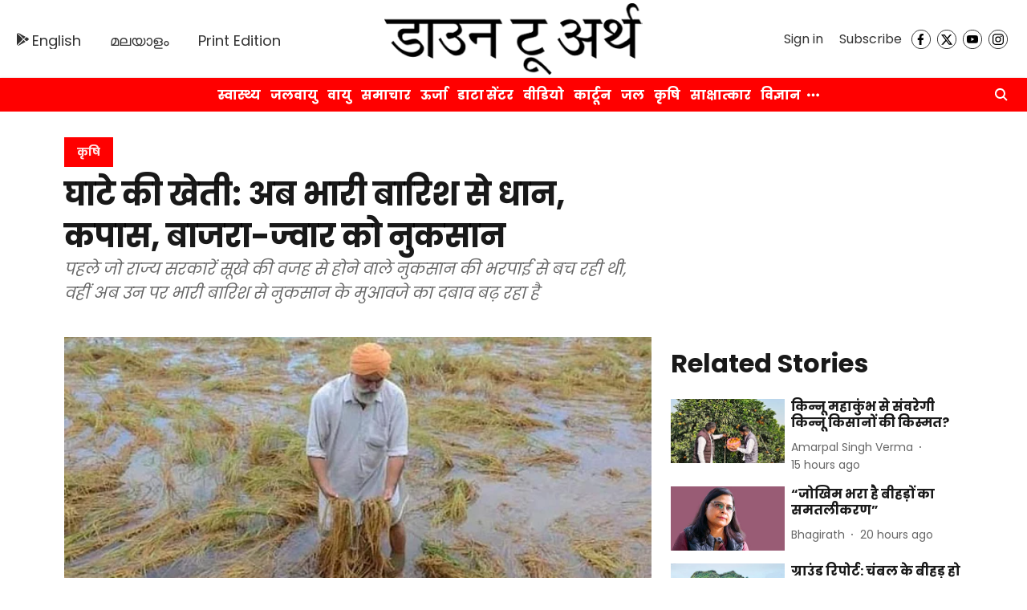

--- FILE ---
content_type: text/html; charset=utf-8
request_url: https://www.google.com/recaptcha/api2/aframe
body_size: 251
content:
<!DOCTYPE HTML><html><head><meta http-equiv="content-type" content="text/html; charset=UTF-8"></head><body><script nonce="yDFzWov7S0BG9AyKmgkLPQ">/** Anti-fraud and anti-abuse applications only. See google.com/recaptcha */ try{var clients={'sodar':'https://pagead2.googlesyndication.com/pagead/sodar?'};window.addEventListener("message",function(a){try{if(a.source===window.parent){var b=JSON.parse(a.data);var c=clients[b['id']];if(c){var d=document.createElement('img');d.src=c+b['params']+'&rc='+(localStorage.getItem("rc::a")?sessionStorage.getItem("rc::b"):"");window.document.body.appendChild(d);sessionStorage.setItem("rc::e",parseInt(sessionStorage.getItem("rc::e")||0)+1);localStorage.setItem("rc::h",'1768868650296');}}}catch(b){}});window.parent.postMessage("_grecaptcha_ready", "*");}catch(b){}</script></body></html>

--- FILE ---
content_type: application/javascript; charset=utf-8
request_url: https://fundingchoicesmessages.google.com/f/AGSKWxXIBFwdhlhpgTujD1I8ZOw5mS-pjvfKRC6mpsh1wNzrzEEk_geiQSezQR4LsGwQVIaimCRYNiMUV6mLanHDDbmBGj9yW6GDbi5-mxnIamyp1AhSbqNEDVcqhSjcSUtoiOGX-x0bBwYLgUndfX5kEGdIZTKhuBHyZNgEryW6xXETMMqLfxe27e2ZDQU8/_/adv_top._ads_multi./simpleadvert./adback./adswidejs.
body_size: -1289
content:
window['f48d8b24-d0dd-45f6-9b3a-438905164edd'] = true;

--- FILE ---
content_type: application/javascript; charset=utf-8
request_url: https://fundingchoicesmessages.google.com/f/AGSKWxV_0zgtt6eyZENeoUfNhobY5qaDzxzDBYSoOjg-ldelZ7Isd7haO7QzjQmqZo4DvLnnT3xS9kPO0gLG5tgMHmY72zOB_dYPj4LpDwt4MM1g6BromHMiFtLhwUlooE62KgPfC_2sGA==?fccs=W251bGwsbnVsbCxudWxsLG51bGwsbnVsbCxudWxsLFsxNzY4ODY4NjUwLDQ1NTAwMDAwMF0sbnVsbCxudWxsLG51bGwsW251bGwsWzcsMTAsNl0sbnVsbCxudWxsLG51bGwsbnVsbCxudWxsLG51bGwsbnVsbCxudWxsLG51bGwsMV0sImh0dHBzOi8vaGluZGkuZG93bnRvZWFydGgub3JnLmluL2FncmljdWx0dXJlL25vdy1oZWF2eS1yYWlucy1kYW1hZ2UtcGFkZHktY290dG9uLW1pbGxldHMtODUxODMiLG51bGwsW1s4LCJNOWxrelVhWkRzZyJdLFs5LCJlbi1VUyJdLFsxNiwiWzEsMSwxXSJdLFsxOSwiMiJdLFsyNCwiIl0sWzI5LCJmYWxzZSJdXV0
body_size: 145
content:
if (typeof __googlefc.fcKernelManager.run === 'function') {"use strict";this.default_ContributorServingResponseClientJs=this.default_ContributorServingResponseClientJs||{};(function(_){var window=this;
try{
var np=function(a){this.A=_.t(a)};_.u(np,_.J);var op=function(a){this.A=_.t(a)};_.u(op,_.J);op.prototype.getWhitelistStatus=function(){return _.F(this,2)};var pp=function(a){this.A=_.t(a)};_.u(pp,_.J);var qp=_.Zc(pp),rp=function(a,b,c){this.B=a;this.j=_.A(b,np,1);this.l=_.A(b,_.Nk,3);this.F=_.A(b,op,4);a=this.B.location.hostname;this.D=_.Dg(this.j,2)&&_.O(this.j,2)!==""?_.O(this.j,2):a;a=new _.Og(_.Ok(this.l));this.C=new _.bh(_.q.document,this.D,a);this.console=null;this.o=new _.jp(this.B,c,a)};
rp.prototype.run=function(){if(_.O(this.j,3)){var a=this.C,b=_.O(this.j,3),c=_.dh(a),d=new _.Ug;b=_.fg(d,1,b);c=_.C(c,1,b);_.hh(a,c)}else _.eh(this.C,"FCNEC");_.lp(this.o,_.A(this.l,_.Ae,1),this.l.getDefaultConsentRevocationText(),this.l.getDefaultConsentRevocationCloseText(),this.l.getDefaultConsentRevocationAttestationText(),this.D);_.mp(this.o,_.F(this.F,1),this.F.getWhitelistStatus());var e;a=(e=this.B.googlefc)==null?void 0:e.__executeManualDeployment;a!==void 0&&typeof a==="function"&&_.Qo(this.o.G,
"manualDeploymentApi")};var sp=function(){};sp.prototype.run=function(a,b,c){var d;return _.v(function(e){d=qp(b);(new rp(a,d,c)).run();return e.return({})})};_.Rk(7,new sp);
}catch(e){_._DumpException(e)}
}).call(this,this.default_ContributorServingResponseClientJs);
// Google Inc.

//# sourceURL=/_/mss/boq-content-ads-contributor/_/js/k=boq-content-ads-contributor.ContributorServingResponseClientJs.en_US.M9lkzUaZDsg.es5.O/d=1/exm=ad_blocking_detection_executable,kernel_loader,loader_js_executable,web_iab_us_states_signal_executable/ed=1/rs=AJlcJMzanTQvnnVdXXtZinnKRQ21NfsPog/m=cookie_refresh_executable
__googlefc.fcKernelManager.run('\x5b\x5b\x5b7,\x22\x5b\x5bnull,\\\x22downtoearth.org.in\\\x22,\\\x22AKsRol9xWFqx49yWL8wZ8-WKNn3WyhwnpeCcv3np0zgwKqbtoM4S5fKnvO3bl1akpbnHjfEMHVyUG-7ZkvVKpF7-W8CDGLRFGtsGn1J0rMg0U5yoAcVOPeliG98LgoBQz0JxfWi6YzV0vDTuEDPlnaC0t1_K0x_6Qw\\\\u003d\\\\u003d\\\x22\x5d,null,\x5b\x5bnull,null,null,\\\x22https:\/\/fundingchoicesmessages.google.com\/f\/AGSKWxWQxxH0HhuGej-G7KLVo1Jx83rF3JqhodFupW8TBG-4Lc7LU_miSLgv36UGhXtAVg5TJVRqUhVckxbK3fW1q7DQfI1lceIj6W6hUB9JEGXYNIwOaRIAi4MrFCOoQDSuYxyHIwaHkg\\\\u003d\\\\u003d\\\x22\x5d,null,null,\x5bnull,null,null,\\\x22https:\/\/fundingchoicesmessages.google.com\/el\/AGSKWxXTSpsDptmBTc1JyskhA7BsBLn5bvcF6i9kcNIixX0WyDaFjVw1T26h8qLfMtOgtOwMAGW9PvXjpFRsPf-OOqixYB1n8JcJeHqCvpJ0ce2d211CnEUtOZNh8Hw3SZE8-mJVsAaIzg\\\\u003d\\\\u003d\\\x22\x5d,null,\x5bnull,\x5b7,10,6\x5d,null,null,null,null,null,null,null,null,null,1\x5d\x5d,\x5b3,1\x5d\x5d\x22\x5d\x5d,\x5bnull,null,null,\x22https:\/\/fundingchoicesmessages.google.com\/f\/AGSKWxUFEQ0A6o13C3VOc52VoxBSXrwUdcmPBfukvXBCqhyiHmvhe3Bj5y4cyaStRM_2LF5UmOXaYFr9gkbPvsYoXe3kFOv8X46Yw5PUtbPN6l3lxfQO_1LGnw2ZkULSlLTQIj5SownGbw\\u003d\\u003d\x22\x5d\x5d');}